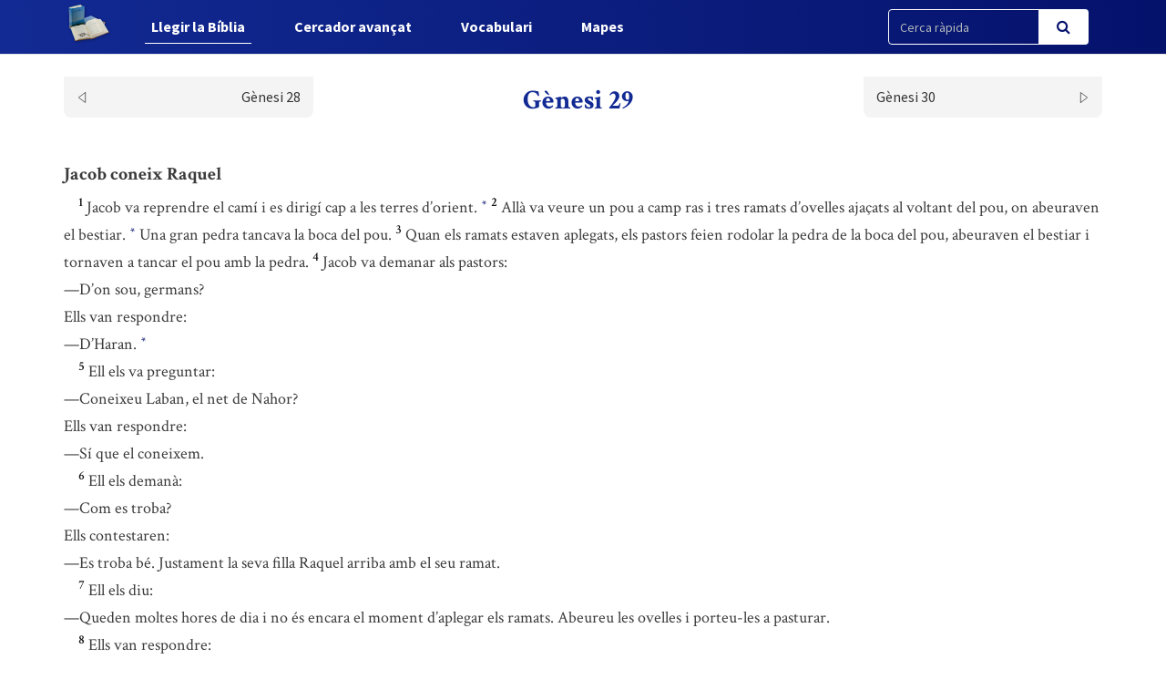

--- FILE ---
content_type: text/html; charset=UTF-8
request_url: https://www.labiblia.cat/biblia/capitol/30
body_size: 5472
content:
<!DOCTYPE html>
<html lang="ca">
<head>
    <link href="https://www.labiblia.cat/css/bootstrap.css" rel="stylesheet">
    <link href="https://www.labiblia.cat/css/app-frontend.css" rel="stylesheet">

<meta charset="utf-8">
<meta http-equiv="X-UA-Compatible" content="IE=edge">
<meta name="viewport" content="width=device-width, initial-scale=1">

<!-- CSRF Token -->
<meta name="csrf-token" content="mTFhkKEDQX0C7UNMwffbG60JVcLkLCPnn6j0lRYu">

<title>BCI - Bíblia catalana</title>
<link rel="shortcut icon" href="https://www.labiblia.cat/images/favicon.png" type="image/x-icon" />

    <link media="all" type="text/css" rel="stylesheet" href="https://www.labiblia.cat/css/components/frontend/biblia.css">    <link media="all" type="text/css" rel="stylesheet" href="https://www.labiblia.cat/css/components/frontend/chapter.css">
<script type="text/javascript">
    var APP_URL = 'https://www.labiblia.cat'
</script>

<!-- Global site tag (gtag.js) - Google Analytics -->
<script async src="https://www.googletagmanager.com/gtag/js?id=G-627972S824"></script>
<script>
  window.dataLayer = window.dataLayer || [];
  function gtag(){dataLayer.push(arguments);}
  gtag('js', new Date());

  gtag('config', 'G-627972S824');
</script>

</head>
<body>
    <div id="app">
        <nav class="navbar navbar-default navbar-static-top navbar-fixed-top">
            <div class="container">
                <div class="navbar-header">

                    <!-- Collapsed Hamburger -->
                    <button type="button" class="navbar-toggle collapsed" data-toggle="collapse" data-target="#app-navbar-collapse" aria-expanded="false">
                        <span class="sr-only">Toggle Navigation</span>
                        <span class="icon-bar"></span>
                        <span class="icon-bar"></span>
                        <span class="icon-bar"></span>
                    </button>

                    <!-- Branding Image -->
                    <a class="navbar-brand" href="https://www.labiblia.cat">
                        <img src="https://www.labiblia.cat/images/logo-negative.png" class="logo-image img-responsive" alt="BCI - Bíblia catalana">
                    </a>
                </div>

                <div class="collapse navbar-collapse" id="app-navbar-collapse">
                    <!-- Left Side Of Navbar -->
                    <ul class="nav navbar-nav">
                        <li class="nav-item font-weight-bold active">
                            <a href="https://www.labiblia.cat/biblia" class="nav-link">Llegir la B&iacute;blia</a>
                        </li>
                        <li class="nav-item ">
                            <a href="https://www.labiblia.cat/cercador" class="text_  nav-link">Cercador avan&ccedil;at</a>
                        </li>
                        <li class="nav-item font-weight-bold ">
                            <a href="https://www.labiblia.cat/vocabulari" class="nav-link">Vocabulari</a>
                        </li>
                        <li class="nav-item font-weight-bold ">
                            <a href="https://www.labiblia.cat/mapes" class="nav-link">Mapes</a>
                        </li>
                    </ul>

                    <!-- Right Side Of Navbar -->
                    <ul class="nav navbar-nav navbar-right">

                        <div class="cercador_navbar">
                            <form method="GET" action="https://www.labiblia.cat/cercador/cercaRapida" accept-charset="UTF-8">
                                <input name="fromFastSearch" type="hidden" value="true">
                            <div class="input-group">
                                <input class="form-control input-fast-search" placeholder="Cerca ràpida" name="reflink" type="text" value="">
                                <span class="input-group-btn">
                                <button class="btn btn-primary btn-search" type="submit"><i class="fa fa-search"></i></button>
                            </span>
                            </div>
                            </form>
                        </div>

                    </ul>
                </div>
            </div>
        </nav>

        <div class="container pt-xl-55 pt-custom-135 pt-md-138 pt-xs-70 pt-sm-70">
            <div class="errors-block">
                
                            </div>
        </div>

            <div class="container">

                    <div class="sticky-chapter-header">
                <div class="chapter-header mt-custom-negative-30 ">
    <div class="row paginator-white">
                    <div class="col-xs-4 col-md-3">
                <a href='https://www.labiblia.cat/biblia/capitol/29'>
                    <div class=" chapter-header-left">
                        
                        <span>Gènesi 28</span><img src="https://www.labiblia.cat/images/left.svg"/>
                    </div>
                </a>
            </div>
            <div class="col-xs-4 col-md-6">
                <h1 class="h1-sticky custom-h1-mt-10 text-center"><span>Gènesi 29</span></h1>
            </div>
                            <div class="col-xs-4 col-md-3">
                <a href='https://www.labiblia.cat/biblia/capitol/31'>
                    <div class=" chapter-header-right">
                        
                        <span>Gènesi 30</span><img src="https://www.labiblia.cat/images/right.svg"/>
                    </div>
                </a>
            </div>
        
            </div>
</div>                
            </div>
        
        <div class="chapter-versets">
                                                                                                <h3>Jacob coneix Raquel</h3>
                                                                <br/>&nbsp;&nbsp;&nbsp;&nbsp;<span id="verse-30-1" class="numeret"><sup>1</sup></span> <span class="contingut"> Jacob va reprendre el camí i es dirigí cap a les terres d’orient.  <button class="btn btn-link ref-comment" data="Aquest és el lloc on habiten els fills de <i> les altres dones</i> d’Abraham (vegeu [link]Gn 25,6[/link] nota <i> w</i>). " type="button"><sup>*</sup></button> </span>
                                                                <span id="verse-30-2" class="numeret"><sup>2</sup></span> <span class="contingut"> Allà va veure un pou a camp ras i tres ramats d’ovelles ajaçats al voltant del pou, on abeuraven el bestiar.  <button class="btn btn-link ref-comment" data="Compareu-ho amb les situacions semblants de [link]Gn 24,11[/link]; [link]Ex 2,16[/link]; [link]Jn 4,6[/link]. " type="button"><sup>*</sup></button>  Una gran pedra tancava la boca del pou.</span>
                                                                <span id="verse-30-3" class="numeret"><sup>3</sup></span> <span class="contingut"> Quan els ramats estaven aplegats, els pastors feien rodolar la pedra de la boca del pou, abeuraven el bestiar i tornaven a tancar el pou amb la pedra.</span>
                                                                <span id="verse-30-4" class="numeret"><sup>4</sup></span> <span class="contingut"> Jacob va demanar als pastors:  <br/>—D’on sou, germans?  <br/>Ells van respondre:  <br/>—D’Haran.  <button class="btn btn-link ref-comment" data="[link]Gn 11,31[/link]. " type="button"><sup>*</sup></button> </span>
                                                                <br/>&nbsp;&nbsp;&nbsp;&nbsp;<span id="verse-30-5" class="numeret"><sup>5</sup></span> <span class="contingut"> Ell els va preguntar:  <br/>—Coneixeu Laban, el net de Nahor?  <br/>Ells van respondre:  <br/>—Sí que el coneixem.</span>
                                                                <br/>&nbsp;&nbsp;&nbsp;&nbsp;<span id="verse-30-6" class="numeret"><sup>6</sup></span> <span class="contingut"> Ell els demanà:  <br/>—Com es troba?  <br/>Ells contestaren:  <br/>—Es troba bé. Justament la seva filla Raquel arriba amb el seu ramat.</span>
                                                                <br/>&nbsp;&nbsp;&nbsp;&nbsp;<span id="verse-30-7" class="numeret"><sup>7</sup></span> <span class="contingut"> Ell els diu:  <br/>—Queden moltes hores de dia i no és encara el moment d’aplegar els ramats. Abeureu les ovelles i porteu-les a pasturar.</span>
                                                                <br/>&nbsp;&nbsp;&nbsp;&nbsp;<span id="verse-30-8" class="numeret"><sup>8</sup></span> <span class="contingut"> Ells van respondre:  <br/>—No podem fer-ho fins que no arribin tots els ramats. Llavors farem rodolar la pedra de damunt la boca del pou i abeurarem les ovelles.</span>
                                                                <br/>&nbsp;&nbsp;&nbsp;&nbsp;<span id="verse-30-9" class="numeret"><sup>9</sup></span> <span class="contingut"> Encara parlava amb ells, que arriba Raquel amb les ovelles del seu pare, ja que era pastora.</span>
                                                                <span id="verse-30-10" class="numeret"><sup>10</sup></span> <span class="contingut"> Quan Jacob va veure Raquel, la filla del seu oncle Laban, amb el ramat d’aquest, anà a la boca del pou, feu rodolar la pedra que el tancava i va abeurar el ramat del seu oncle Laban.</span>
                                                                <span id="verse-30-11" class="numeret"><sup>11</sup></span> <span class="contingut"> Jacob va besar Raquel, tot plorant.</span>
                                                                <span id="verse-30-12" class="numeret"><sup>12</sup></span> <span class="contingut"> Després li va fer saber que era nebot  <button class="btn btn-link ref-comment" data="Lit.: <i> germà</i>. " type="button"><sup>*</sup></button>  del pare d’ella i fill de Rebeca. Raquel corregué a anunciar-ho al seu pare.</span>
                                                                <span id="verse-30-13" class="numeret"><sup>13</sup></span> <span class="contingut"> Quan Laban va sentir parlar de Jacob, el fill de la seva germana, sortí corrents a trobar-lo, l’abraçà, el besà i el va fer entrar a casa seva. Allà Jacob va explicar-ho tot a Laban.</span>
                                                                <span id="verse-30-14" class="numeret"><sup>14</sup></span> <span class="contingut"> Laban li digué:  <br/>—Realment ets os dels meus ossos i carn de la meva carn.  <button class="btn btn-link ref-comment" data="[link]Gn 2,23[/link] nota <i> h</i>. " type="button"><sup>*</sup></button>   <br/>Jacob va passar tot un mes a casa de Laban.</span>
                                                                <br/>                    <h3>Casament de Jacob amb Lia i Raquel</h3>
                                                                <br/>&nbsp;&nbsp;&nbsp;&nbsp;<span id="verse-30-15" class="numeret"><sup>15</sup></span> <span class="contingut"> Un dia, Laban va dir a Jacob:  <br/>—Tu ets el meu parent, però no per això has de treballar de franc al meu servei. Digues-me quina ha de ser la teva paga.</span>
                                                                <br/>&nbsp;&nbsp;&nbsp;&nbsp;<span id="verse-30-16" class="numeret"><sup>16</sup></span> <span class="contingut"> Laban tenia dues filles. La gran es deia Lia, i la petita, Raquel.</span>
                                                                <span id="verse-30-17" class="numeret"><sup>17</sup></span> <span class="contingut"> Lia tenia uns ulls apagats. Raquel era bonica i de bon veure.</span>
                                                                <span id="verse-30-18" class="numeret"><sup>18</sup></span> <span class="contingut"> Com que Jacob s’havia enamorat de Raquel, va respondre a Laban:  <br/>—Treballaré set anys al teu servei per casar-me amb Raquel, la teva filla petita.  <button class="btn btn-link ref-comment" data="[link]Os 12,13[/link]. " type="button"><sup>*</sup></button> </span>
                                                                <br/>&nbsp;&nbsp;&nbsp;&nbsp;<span id="verse-30-19" class="numeret"><sup>19</sup></span> <span class="contingut"> Laban s’hi va avenir:  <br/>—Prefereixo donar-te-la a tu que no pas a un qualsevol. Queda’t amb mi.</span>
                                                                <br/>&nbsp;&nbsp;&nbsp;&nbsp;<span id="verse-30-20" class="numeret"><sup>20</sup></span> <span class="contingut"> Jacob, doncs, per aconseguir Raquel, va treballar durant set anys, que li semblaren uns quants dies, de tant que l’estimava.</span>
                                                                <span id="verse-30-21" class="numeret"><sup>21</sup></span> <span class="contingut"> Aleshores Jacob va dir a Laban:  <br/>—Dona’m la meva dona. Ja han passat set anys i tinc ganes de casar-m’hi.</span>
                                                                <br/>&nbsp;&nbsp;&nbsp;&nbsp;<span id="verse-30-22" class="numeret"><sup>22</sup></span> <span class="contingut"> Laban va convidar tota la gent de la contrada al banquet de noces.</span>
                                                                <span id="verse-30-23" class="numeret"><sup>23</sup></span> <span class="contingut"> Però, al vespre, Laban va prendre la seva filla Lia i la va portar a Jacob, que va dormir amb ella.</span>
                                                                <span id="verse-30-24" class="numeret"><sup>24</sup></span> <span class="contingut"> Laban havia donat la seva esclava Zilpà a la seva filla perquè fos la seva serventa.</span>
                                                                <span id="verse-30-25" class="numeret"><sup>25</sup></span> <span class="contingut"> L’endemà al matí, Jacob s’adonà amb sorpresa que havia dormit amb Lia, i va protestar a Laban:  <br/>—Per què m’ho has fet, això? ¿No és per Raquel que he treballat al teu servei? Per què m’has enganyat?</span>
                                                                <br/>&nbsp;&nbsp;&nbsp;&nbsp;<span id="verse-30-26" class="numeret"><sup>26</sup></span> <span class="contingut"> Laban va replicar:  <br/>—Aquí no tenim per costum de casar primer la filla petita i després la gran.</span>
                                                                <span id="verse-30-27" class="numeret"><sup>27</sup></span> <span class="contingut"> Acaba la setmana de noces i també la filla petita et serà donada pel treball que faràs durant set anys més al meu servei.</span>
                                                                <br/>&nbsp;&nbsp;&nbsp;&nbsp;<span id="verse-30-28" class="numeret"><sup>28</sup></span> <span class="contingut"> Jacob s’hi avingué: després de la setmana de noces amb Lia, Laban li va donar per muller la seva filla Raquel.</span>
                                                                <span id="verse-30-29" class="numeret"><sup>29</sup></span> <span class="contingut"> Laban havia donat la seva esclava Bilhà a la seva filla Raquel perquè fos la seva serventa.</span>
                                                                <span id="verse-30-30" class="numeret"><sup>30</sup></span> <span class="contingut"> Jacob es va casar també amb Raquel i se l’estimà més que Lia. I durant set anys més va continuar treballant al servei de Laban.</span>
                                                                <br/>                    <h3>Fills de Jacob  <button class="btn btn-link ref-comment" data="[link]Gn 35,22-26[/link]; [link]Gn 49,1-28[/link]. Sobre el naixement de Benjamí, vegeu [link]Gn 35,16-18[/link]. " type="button"><sup>*</sup></button> </h3>
                                                                <br/>&nbsp;&nbsp;&nbsp;&nbsp;<span id="verse-30-31" class="numeret"><sup>31</sup></span> <span class="contingut"> Quan el Senyor veié que Lia no era estimada, la va fer fecunda, mentre que Raquel era estèril.</span>
                                                                <span id="verse-30-32" class="numeret"><sup>32</sup></span> <span class="contingut"> Lia va quedar embarassada i va donar a llum un fill, que anomenà Rubèn. Ella explicava:  <br/>—El Senyor ha vist la meva humiliació.  <button class="btn btn-link ref-comment" data="El nom de <i> Rubèn</i>, que es podria entendre ‘veieu un fill’, evoca el verb traduït aquí per <i> (el Senyor) ha vist</i> (<i>raà</i>). " type="button"><sup>*</sup></button>  Ara el meu marit m’estimarà.</span>
                                                                <br/>&nbsp;&nbsp;&nbsp;&nbsp;<span id="verse-30-33" class="numeret"><sup>33</sup></span> <span class="contingut"> Va quedar encara embarassada i va donar a llum un segon fill. Deia:  <br/>—El Senyor ha sentit que jo no era estimada i m’ha donat un altre fill.  <br/>El va anomenar Simeó.  <button class="btn btn-link ref-comment" data="Joc de paraules entre <i> Simeó</i> i <i> (el Senyor) ha sentit</i> (<i>xamà</i>). " type="button"><sup>*</sup></button> </span>
                                                                <span id="verse-30-34" class="numeret"><sup>34</sup></span> <span class="contingut"> Tornà a quedar embarassada i va donar a llum un tercer fill. Deia:  <br/>—Aquest cop el meu marit s’afeccionarà a mi, ja que li he donat tres fills.  <br/>Jacob el va anomenar Leví.  <button class="btn btn-link ref-comment" data="Joc de paraules entre <i> Leví</i> i <i> s’afeccionarà</i> (<i>il·lavè</i>). Segons el text hebreu, el qui dona el nom és Jacob. Segons les versions antigues, és Lia. " type="button"><sup>*</sup></button> </span>
                                                                <br/>&nbsp;&nbsp;&nbsp;&nbsp;<span id="verse-30-35" class="numeret"><sup>35</sup></span> <span class="contingut"> Va tornar a quedar embarassada i donà a llum un quart fill. Deia:  <br/>—Ara lloaré el Senyor.  <br/>El va anomenar Judà.  <button class="btn btn-link ref-comment" data="Joc de paraules entre <i> Judà</i> i <i> lloaré</i> (<i>odè</i>). " type="button"><sup>*</sup></button>  I Lia va parar de tenir fills.</span>
                                    </div>
        <div class="chapter-header mt-custom-negative-30  bottom ">
    <div class="row paginator-white">
                    <div class="col-xs-4 col-md-3">
                <a href='https://www.labiblia.cat/biblia/capitol/29'>
                    <div class=" chapter-header-left">
                        
                        <span>Gènesi 28</span><img src="https://www.labiblia.cat/images/left.svg"/>
                    </div>
                </a>
            </div>
            <div class="col-xs-4 col-md-6">
                <h1 class="h1-sticky custom-h1-mt-10 text-center"><span>Gènesi 29</span></h1>
            </div>
                            <div class="col-xs-4 col-md-3">
                <a href='https://www.labiblia.cat/biblia/capitol/31'>
                    <div class=" chapter-header-right">
                        
                        <span>Gènesi 30</span><img src="https://www.labiblia.cat/images/right.svg"/>
                    </div>
                </a>
            </div>
        
            </div>
</div>    </div>

    <!-- Modal -->
    <div class="modal fade" id="customModal" tabindex="-1" role="dialog" aria-labelledby="exampleModalCenterTitle" aria-hidden="true">
        <div class="modal-dialog modal-lg modal-dialog-centered" role="document">
            <div class="modal-content">
                <div class="modal-header comentari-header">
                    <span id="modal_title"></span>
                    <button type="button" class="close" data-dismiss="modal" aria-label="Close">
                        <span aria-hidden="true">&times;</span>
                    </button>
                </div>
                <div id="modal-content" class="modal-body">
                </div>
            </div>
        </div>
    </div>


        <footer class="footer">
    <div class="container text-center">
        <div class="footer-title">
            <a style="display: inline-block;" class="nav-link" href="http://www.abcat.cat" target="_blank">
                <p style="display: inline-block;color:white;">BCI - Bíblia catalana. Traducció interconfessional</p>
                <img class="img-responsive inline-block" style="width:100px;vertical-align: middle;margin-top: unset;" src="https://www.labiblia.cat/images/abc.svg">
            </a>
        </div>
        <div class="footer-subtitle">BCI - També disponible en APP</div>
        <div class="line-separator"></div>
        <div class="logos"><a href="https://play.google.com/store/apps/details?id=cat.arqtgn.bci" target="_blank"><img src="https://www.labiblia.cat/images/googleplay.svg"></a> <a href="https://itunes.apple.com/es/app/la-b%C3%ADblia-en-catal%C3%A0-bci/id1045550407" target="_blank"><img src="https://www.labiblia.cat/images/applestore.svg"></a></div>
    </div>
</footer>    </div>

    <!-- Scripts -->
    <script src="https://www.labiblia.cat/js/app.js"></script>

        <script>
        $('body').on('click', '.ref-comment', function (){
            var commentContent = $(this).attr('data');
            var closestNumeretId = $(this).closest('.contingut').prev().attr('id');
            if (closestNumeretId) {
                var closestNumeretIdArray = closestNumeretId.split("-")
                var verseNumber = closestNumeretIdArray[closestNumeretIdArray.length - 1];
            }

            if (true) {
                if (verseNumber) {
                    $('#modal_title').html("Nota: Gènesi 29," + verseNumber);
                } else {
                    $('#modal_title').html("Nota: Gènesi 29");
                }
            } else {
                $('#modal_title').html("Nota");
            }

            $.ajax({
                url:"https://www.labiblia.cat/comments/show",
                method:"POST",
                data:{
                    comment: commentContent,
                },
                success:function(result){
                    $('#modal-content').html(result);
                    $('#customModal').modal('show');
                }
            });
        });
        $('body').on('click', '.ref-link', function (){
            var refLink = $(this).html();

            $('#modal_title').html("Referència ("+refLink+")");

            $.ajax({
                url:"https://www.labiblia.cat/cercador/refModal",
                method:"POST",
                data:{
                    reflink: refLink,
                },
                success:function(result){
                    $('#modal-content').html(result);
                    $('#customModal').modal('show');
                }
            });
        });
        $('body').on('click', '.ref-key', function (){
            var keyWord = $(this).html();

            $('#modal_title').html(keyWord);

            $.ajax({
                url:"https://www.labiblia.cat/vocabulari/showDefinition",
                method:"POST",
                data:{
                    keyWord: keyWord,
                },
                success:function(result){
                    $('#modal-content').html(result);
                    $('#customModal').modal('show');
                }
            });
        });
    </script>
    </body>
</html>

--- FILE ---
content_type: image/svg+xml
request_url: https://www.labiblia.cat/images/abc.svg
body_size: 26275
content:
<svg id="Abc_Imagen" data-name="Abc Imagen" xmlns="http://www.w3.org/2000/svg" viewBox="0 0 414.48 216"><defs><style>.cls-1{fill:#fff;}</style></defs><title>abc</title><path class="cls-1" d="M414.72,111.84a5.76,5.76,0,0,1-1.94,2.81c-1.76,1.68-3.48,3.42-5.3,5-3,2.62-5.94,5.21-9,7.74a241.05,241.05,0,0,1-26.91,19.19,161.49,161.49,0,0,1-20.69,10.82,72.49,72.49,0,0,1-12.65,4,52.9,52.9,0,0,1-10.56,1.26c-1.31,0-2.63.18-3.94.14a64.25,64.25,0,0,1-18.25-2.94,32.26,32.26,0,0,1-7.3-3.56,38.53,38.53,0,0,0-3.73-2.17,3.09,3.09,0,0,0-4.1,1.1,10.29,10.29,0,0,0-.81,1.18,26.34,26.34,0,0,1-7.27,8,38.68,38.68,0,0,1-10.54,5.59,97.09,97.09,0,0,1-18.95,4.55,99.31,99.31,0,0,1-11.55,1c-3.91.11-7.81.33-11.72.37-3.07,0-6.15,0-9.22-.24q-6.91-.42-13.82-1.09c-6.31-.61-12.58-1.55-18.83-2.61-7.92-1.34-15.76-3-23.56-4.86a158,158,0,0,1-16.79-4.88c-4.17-1.49-8.26-3.22-12.33-5A165.23,165.23,0,0,1,109,143c-2.76-1.83-5.41-3.82-8.11-5.75a9.48,9.48,0,0,1-.87-.81.8.8,0,0,1-.13-1.09,1.61,1.61,0,0,1,1.06-.6,4.73,4.73,0,0,1,1.7.49c2.21,1,4.37,2.17,6.62,3.11a42.36,42.36,0,0,0,12.89,3.44,23.53,23.53,0,0,0,8.32-.67,12.58,12.58,0,0,0,7.31-4.9c.62-.92,1.25-1.84,1.81-2.8a2,2,0,0,0-1.67-3.18,15,15,0,0,0-3.21.22c-3,.5-5.88,1.1-8.82,1.62-.71.12-1.44.08-2.15.14a51,51,0,0,1-16.45-1.85,102.2,102.2,0,0,1-17-6.16c-2.22-1-4.42-2-6.61-3.12a3.8,3.8,0,0,0-4.19.22c-1.9,1.39-3.8,2.79-5.58,4.33-4.64,4-9.23,8.12-13.81,12.22-1.48,1.33-2.88,2.76-4.3,4.16-2.15,2.14-4.31,4.27-6.44,6.44-5.82,5.93-11.31,12.15-16.61,18.56-4.59,5.55-8.9,11.3-13,17.18-3.47,4.93-6.55,10.13-9.8,15.21-.26.4-.51.81-.8,1.19a2,2,0,0,1-2.84.62c-2-1.19-3.9-2.47-5.85-3.71a.8.8,0,0,0-.23,0V197c1-2.38,2.06-4.76,3.07-7.14,3.12-7.36,6.07-14.78,8.53-22.39A192.82,192.82,0,0,0,18.71,141c.86-5,1.56-10,2.18-15,.34-2.77.39-5.57.53-8.36.09-2,.15-3.91.16-5.86a157.1,157.1,0,0,0-.7-17.22c-.46-4.2-1.13-8.37-1.76-12.55a150.68,150.68,0,0,0-4.27-18.79c-1.55-5.42-3.54-10.69-5.52-16A158.58,158.58,0,0,0,2.55,31.74a23.43,23.43,0,0,1-1.1-2.52,1.86,1.86,0,0,1,1-2.52c1.75-.88,3.51-1.73,5.31-2.51a2.14,2.14,0,0,1,2.92.85c1.49,2.22,2.91,4.49,4.34,6.75,4,6.35,8.2,12.6,12.68,18.63,3.26,4.4,6.55,8.77,9.93,13.07,2.54,3.24,5.19,6.39,7.89,9.49,2.33,2.68,4.78,5.26,7.2,7.86,1.57,1.7,3.15,3.4,4.8,5q4,4,8.16,7.94Q68.94,97,72.32,100c2.21,2,4.46,3.87,6.74,5.76a3.27,3.27,0,0,0,3.81.39A14.13,14.13,0,0,0,84.81,105c8.22-6.23,16.8-12,25.45-17.57,9.33-6.05,19-11.52,28.8-16.74q11.58-6.16,23.67-11.32c6.55-2.77,13.16-5.38,19.92-7.61,6.18-2,12.46-3.74,18.81-5.18a90.66,90.66,0,0,1,12-1.94c3.65-.33,7.3-.62,11-.75,5.84-.2,11.67-.27,17.5-.1a114.84,114.84,0,0,1,13,1.26,39.06,39.06,0,0,1,13.49,4.73c2.88,1.6,5.25,3.89,7.73,6a24.9,24.9,0,0,1,4.47,5.29,21.82,21.82,0,0,1,2.72,7.25,22.86,22.86,0,0,1,.52,6.66,34.1,34.1,0,0,1-3.09,12,41.5,41.5,0,0,1-7.84,11.11,73.73,73.73,0,0,1-5.94,5.38,6,6,0,0,0-1,1,1.36,1.36,0,0,0,.63,2.29c.67.25,1.38.38,2.08.57,1.61.44,3.23.85,4.83,1.34,1.18.37,2.33.84,3.49,1.25a3,3,0,0,0,3.72-2.29c.36-1.3.66-2.63,1-4a58.27,58.27,0,0,1,3.65-10,62.38,62.38,0,0,1,10.26-15.41c2.16-2.4,4.53-4.61,6.82-6.89,1.08-1.07,2.19-2.11,3.29-3.16a4.83,4.83,0,0,0,1-5.72,12.18,12.18,0,0,0-3.49-4.19,30.86,30.86,0,0,0-6.73-3.87,63.55,63.55,0,0,0-9.41-3.19,8.15,8.15,0,0,1-2.09-.86c-1-.61-1-1.64.06-2.26a3.25,3.25,0,0,1,2.55-.26q2.86.66,5.71,1.36c5.42,1.35,10.85,2.68,16.26,4.07,8.12,2.09,16.2,4.33,24.18,6.93a174.8,174.8,0,0,1,18,6.88,136.72,136.72,0,0,1,17.14,9.35c1.07.69,2.1,1.46,3.11,2.23.8.6.93,1.11.41,2a7.42,7.42,0,0,1-1.38,1.63q-7.76,7-15.54,13.89l-16.36,14.57c-.81.72-1.6,1.45-2.42,2.15a1.72,1.72,0,0,1-1.77.5,3.7,3.7,0,0,1,.79-2.68c.88-1.09,1.8-2.15,2.58-3.31a37.54,37.54,0,0,0,5.59-13.78,51.23,51.23,0,0,0,.88-6,23.86,23.86,0,0,0-.19-4.3,16.94,16.94,0,0,0-1.9-6.87A11.14,11.14,0,0,0,335,70.58a20.17,20.17,0,0,0-12.49,1.63,36,36,0,0,0-10,6.8A61.57,61.57,0,0,0,308,84.25a31.42,31.42,0,0,0-4.08,6.48,44.87,44.87,0,0,0-3.07,7.66,33.7,33.7,0,0,0-1.26,7.78,25.6,25.6,0,0,0,.44,5.23,30.17,30.17,0,0,0,5.17,12.26,33.36,33.36,0,0,0,5.3,6.32c1.35,1.18,2.61,2.48,4,3.56a42.43,42.43,0,0,0,11.33,5.89,53.75,53.75,0,0,0,13.77,3c2,.16,4,.33,6,.38a41.31,41.31,0,0,0,9.26-1,89.48,89.48,0,0,0,20.58-7.38c4.29-2,8.5-4.28,12.63-6.61a122.4,122.4,0,0,0,18.28-12.52c1.65-1.38,3.24-2.83,4.87-4.25a2.36,2.36,0,0,1,3.5-.12Zm-199,26.5v24.11a2.64,2.64,0,0,0,2.62,2.93c3.11.2,6.21.35,9.32.42,2,0,4-.08,6-.14,1.32,0,2.65,0,3.95-.15,2.29-.28,4.57-.68,6.85-1.06a36.43,36.43,0,0,0,12.71-4.4,21.62,21.62,0,0,0,7.84-7.21,26.86,26.86,0,0,0,3.43-7.6,38.05,38.05,0,0,0,1.14-10.08,14.54,14.54,0,0,0-1.29-5.91A26.12,26.12,0,0,0,258.53,118a40.27,40.27,0,0,0-10.25-4.85,61.76,61.76,0,0,0-17.36-2.45c-2.55,0-5.1.08-7.66.16-1.51,0-3,.13-4.53.25-2.23.18-3,1.07-3,3.28v24Zm-25.06-27.76q0-19.8,0-39.58A11,11,0,0,0,188,63.26a7.41,7.41,0,0,0-6.56-2.53,14.69,14.69,0,0,0-7.58,3.32,21.81,21.81,0,0,0-5.51,6.71,23.51,23.51,0,0,0-3,11.34q0,30.29,0,60.57a9.69,9.69,0,0,0,0,1.32,28.29,28.29,0,0,0,3.88,11.22,14.62,14.62,0,0,0,6.19,5.47,4.78,4.78,0,0,0,1.26.34c.94.16,1.89.3,2.84.43a9.3,9.3,0,0,0,6.71-1.62,9.84,9.84,0,0,0,3.88-6,19,19,0,0,0,.46-4.63Q190.64,129.9,190.63,110.58Zm24.91-34.44c0,6.36,0,12.72,0,19.08a6,6,0,0,0,1.26,3.53,3.29,3.29,0,0,0,2.32,1.35,12.11,12.11,0,0,0,1.9.19c2.75,0,5.47.32,8.24.15a93.69,93.69,0,0,0,9.77-.8,43,43,0,0,0,13-4,22.43,22.43,0,0,0,7.34-6c3.81-4.84,4.84-10.42,3.91-16.4-.73-4.7-3.2-8.55-6.34-12a28.81,28.81,0,0,0-9.16-6.44,39.16,39.16,0,0,0-15.39-3.61c-2.9-.11-5.82.06-8.73.18a30.68,30.68,0,0,0-4.39.46c-2.15.4-3.28,1.28-3.54,3.72a21.27,21.27,0,0,0-.16,2.26Q215.53,67,215.54,76.14Zm-183.45,38h.18c-.11,2.71-.17,5.42-.35,8.13-.21,3.22-.42,6.45-.8,9.65-.52,4.23-1.13,8.46-1.85,12.66-.5,2.94-1.24,5.85-1.93,8.76a4.45,4.45,0,0,0,.09,2.35,1,1,0,0,0,1.5.64,5,5,0,0,0,1.46-1c3.55-3.9,7-7.84,10.59-11.74,2.63-2.89,5.26-5.79,8-8.58,2.95-3,6-5.81,9.06-8.74a103.81,103.81,0,0,1,8.83-7.53c1.36-1.06,2.68-2.15,4-3.24a5.39,5.39,0,0,0,.58-.59,1.29,1.29,0,0,0,.24-1.64,4.43,4.43,0,0,0-.66-1q-6.73-7-13.49-14c-2.67-2.76-5.35-5.5-8-8.26q-2.5-2.58-5-5.21C42,82,39.37,79.19,36.75,76.39c-1.5-1.61-3-3.19-4.54-4.78-.79-.84-1.57-1.71-2.4-2.51a1,1,0,0,0-1.75.44A2.48,2.48,0,0,0,28,70.69c.63,4.18,1.36,8.35,1.91,12.54.53,4,.93,8.08,1.3,12.13s.65,7.94.86,11.92C32.19,109.55,32.09,111.83,32.09,114.11Zm108.58-15.7q-.1-5-.2-10.06c0-1.56,0-3.12-.1-4.68a6.22,6.22,0,0,0-.37-1.74,1.5,1.5,0,0,0-2.05-.88,9.61,9.61,0,0,0-1.46.83c-2.94,1.92-5.89,3.83-8.81,5.8-6.15,4.15-12.33,8.29-18.42,12.54-5.54,3.86-11,7.85-16.46,11.8-1.48,1.06-1.32,2.63.3,3.46a56.26,56.26,0,0,0,11.64,4.35A54.39,54.39,0,0,0,116,121.91a74.8,74.8,0,0,0,12-.21,36.16,36.16,0,0,0,10.82-3.33,3.27,3.27,0,0,0,2.07-3.32c-.06-2.07,0-4.15,0-6.22,0-3.28-.1-6.55-.16-9.83C140.7,98.8,140.68,98.6,140.67,98.41Z"/><path class="cls-1" d="M241,216.24a1.31,1.31,0,0,1,.38-1.67,3.09,3.09,0,0,0,.69-1.32c.41-1.21.76-2.44,1.14-3.66.72-2.35,1.32-4.75,2.19-7.05s2.07-4.67,3.12-7c.27-.58.52-1.18.84-1.72.47-.79,1-.79,1.61-.11a28.79,28.79,0,0,1,4.86,8.06c.35.8.79,1.56,1.2,2.33a37.73,37.73,0,0,1,2.93,7.44,3.26,3.26,0,0,0,1.77,2.23c.81.4.83.76.09,1.22a2.8,2.8,0,0,1-1.2.43c-1.11.06-2.24,0-3.36,0a2,2,0,0,1-.59-.07c-.67-.19-.79-.64-.3-1.13a3.43,3.43,0,0,1,.47-.36,1.13,1.13,0,0,0,.46-1.55c-.63-1.46-1.25-2.93-1.9-4.45l-9.35.37c-.45,1.39-.87,2.61-1.23,3.85a1.87,1.87,0,0,0,.94,2.32,4.71,4.71,0,0,1,.63.54,1.27,1.27,0,0,1,.18.37,1.1,1.1,0,0,1-1.08.73,5.65,5.65,0,0,0-.89.19Zm13.68-10c-1.65-3.13-3.14-6-4.77-9.08-1.19,3.28-2.27,6.29-3.4,9.43Z"/><path class="cls-1" d="M273.6.24c.54,1,.54,1-.29,1.62-1.23,1-2.44,1.91-3.69,2.82-.75.53-.87.46-1.52-.4l2.86-4Z"/><path class="cls-1" d="M366.71,100.12c.33-8.1,6.07-14.92,15-14.85,8.43.06,14.67,6,14.81,14.74.14,8.4-6.12,14.88-14.82,15C373.62,115.16,367,108.83,366.71,100.12Zm14.76,6.9c4.16.36,7.49-3.92,7.41-7.32a7.36,7.36,0,0,0-7.38-7.37,7.35,7.35,0,0,0,0,14.69Z"/><path class="cls-1" d="M296,13.42a6.62,6.62,0,0,1-1.15-1.09,1.1,1.1,0,0,1,.08-1,1,1,0,0,1,.84-.2c3.53.83,7.05,1.73,10.6,2.5a8.54,8.54,0,0,1,3.34,1.77,3.33,3.33,0,0,1,.71,1.08c.09.17.06.42.17.57.82,1.1.36,2.21,0,3.3a3.54,3.54,0,0,1-2,2,19.26,19.26,0,0,1-2.1.86c-.33.12-.67.21-1.18.37.39.27.64.44.9.6a7.36,7.36,0,0,1,3.08,3.24,5.33,5.33,0,0,1-2.61,7.25,7,7,0,0,1-3.7.64,95.41,95.41,0,0,1-9.5-1.85c-.67-.13-1.34-.26-2-.44-.48-.14-.94-.36-1.45-.56.08-.31.12-.49.18-.68a5,5,0,0,1,.18-.51l1.77-.4q2-8.74,4-17.47Zm.93,10.8c-.1.36-.18.58-.23.82q-.59,2.68-1.15,5.37c-.19.89-.1,1.1.68,1.55a7.94,7.94,0,0,0,3.9,1c.63,0,1.27,0,1.91,0a7.23,7.23,0,0,0,1.75-.11,3.66,3.66,0,0,0,2-5.87,9.56,9.56,0,0,0-3-2.65,2.37,2.37,0,0,0-1.12-.32C300.12,24.06,298.58,24.15,297,24.22Zm.5-1.92a35,35,0,0,0,5.7-.26,7.21,7.21,0,0,0,3.06-1.14c1.5-1.09,2-3.7-.09-4.85a6.5,6.5,0,0,0-1.18-.59c-1.45-.4-2.92-.77-4.39-1.09-.92-.21-1.11-.11-1.41.79s-.51,1.84-.73,2.77C298.1,19.32,297.81,20.71,297.46,22.3Z"/><path class="cls-1" d="M317.63,39c.13-1.54,1.2-1.25,2.06-1.41a13.67,13.67,0,0,0,.68-1.63c1.37-4.84,2.71-9.68,4.06-14.53.1-.38.17-.77.26-1.19a2.26,2.26,0,0,1-1.49-1.73,1.5,1.5,0,0,1,1.84-.38c2.66.83,5.34,1.64,8,2.45.69.21,1.38.42,2.07.61a5.62,5.62,0,0,1,4.1,4.55,3.14,3.14,0,0,1-1.2,3.08,8,8,0,0,1-3.34,1.82,10.08,10.08,0,0,0-1.09.37c.58.49,1,.9,1.48,1.26a6.39,6.39,0,0,1,2.43,4.25,4.37,4.37,0,0,1-.41,2.67,5.67,5.67,0,0,1-3.78,3.22,10.37,10.37,0,0,1-5.3-.31c-3-.92-6.07-1.72-9.1-2.58C318.47,39.4,318.05,39.18,317.63,39Zm7.17-7.63c-.61,2.17-1.18,4.2-1.76,6.23a1,1,0,0,0,.42,1.14,4.43,4.43,0,0,0,1,.62,14.88,14.88,0,0,0,6.84.67A3.45,3.45,0,0,0,333.87,35a11,11,0,0,0-3.07-3.3,1.4,1.4,0,0,0-.76-.27C328.33,31.37,326.62,31.38,324.8,31.38Zm.69-2.21a29.21,29.21,0,0,0,2.92.32c.94,0,1.89-.18,2.84-.2A5.89,5.89,0,0,0,334.64,28a2.81,2.81,0,0,0-.2-4.77,6.41,6.41,0,0,0-1.4-.66c-1.16-.4-2.35-.75-3.52-1.11s-1.76-.09-2.13,1.15c-.45,1.53-.92,3.05-1.37,4.58C325.84,27.81,325.68,28.45,325.49,29.17Z"/><path class="cls-1" d="M161.6,41.29a9.23,9.23,0,0,1-4.48-.87,5.26,5.26,0,0,1-1.75-1.22,20.45,20.45,0,0,1-2.71-3.33,13.25,13.25,0,0,1-1.6-4.45,10.24,10.24,0,0,1,.88-6.74c1.73-3.41,4.31-5.66,8.25-6.15a9.42,9.42,0,0,1,4,.3,13.83,13.83,0,0,1,2.61.77,12.48,12.48,0,0,1,5.49,6.69A12.2,12.2,0,0,1,173,31.1,10.38,10.38,0,0,1,170.86,37,10,10,0,0,1,161.6,41.29Zm8.55-9.36a10,10,0,0,0,0-1.55,7.52,7.52,0,0,0-.47-1.6c-.28-.75-.63-1.47-.92-2.21a10.3,10.3,0,0,0-3.63-4.8,6.81,6.81,0,0,0-10.53,3.54,11,11,0,0,0,0,6.09c1,3.37,2.73,6.11,6.11,7.51a6,6,0,0,0,4.78.16C168.5,37.72,169.93,35.2,170.15,31.93Z"/><path class="cls-1" d="M280.13,16.8A13.56,13.56,0,0,1,278.86,23a10.56,10.56,0,0,1-5.28,5c-1.22.47-2.52.76-3.78,1.12a1.29,1.29,0,0,1-.48,0,14.48,14.48,0,0,1-5.92-1.7c-.65-.38-1.25-.85-1.89-1.26a7.06,7.06,0,0,1-2.94-4.75c-.22-1-.33-2-.53-3.06a8.32,8.32,0,0,1,.38-3.29,11.27,11.27,0,0,1,4.4-6.91,8.41,8.41,0,0,1,4.3-2c.51,0,1-.24,1.53-.28a9.13,9.13,0,0,1,5.46,1.35A24.4,24.4,0,0,1,276.6,9a7.52,7.52,0,0,1,2.84,4.58C279.71,14.82,280,16.06,280.13,16.8ZM261.61,18a7.85,7.85,0,0,1,0,.84c-.32,2.79.94,5,2.77,6.86a5.71,5.71,0,0,0,5.84,1.6,8.14,8.14,0,0,0,6.08-6.69,17.71,17.71,0,0,0,.31-1.89,20.52,20.52,0,0,0,0-4.29,8.24,8.24,0,0,0-3.53-5.2c-2.63-2-5.48-1.67-7.85.45A9.61,9.61,0,0,0,261.61,18Z"/><path class="cls-1" d="M383.76,68.17a4.55,4.55,0,0,1-1-.3c-1.12-.7-2.22-1.42-3.31-2.16a1,1,0,0,1-.28-1.48c.07,0,.15-.13.21-.12,1.26.17,2-.72,2.92-1.34,2.87-2,5.7-4,8.64-5.77,2.33-1.45,4.79-2.69,7.23-4a12,12,0,0,1,2.05-.68,8.6,8.6,0,0,1,.19,4.23c-.43,2.11-.58,4.27-1.06,6.36a78,78,0,0,1-2.86,10.85,4,4,0,0,0-.08,1.51c0,.27.2.53.21.8s0,.69-.19.84a1,1,0,0,1-.83-.07A18.35,18.35,0,0,1,394,75.78L392,74.39c-.39-.28-.86-.56-.59-1.14s.67-.44,1.14-.36a7,7,0,0,0,1.13,0c.44-1.45.91-2.88,1.31-4.32a1.57,1.57,0,0,0-.72-1.94c-2.28-1.54-4.49-3.17-6.84-4.85-.74.61-1.47,1.19-2.19,1.81-.5.43-1,.89-1.46,1.34a1.3,1.3,0,0,0-.31,1.62A7.68,7.68,0,0,1,383.76,68.17Zm12-2.65,1.82-10c-1.65,1-3.06,1.8-4.41,2.69A49.1,49.1,0,0,0,388.91,61Z"/><path class="cls-1" d="M113.65,59.1l-7.86,5c.21.89.41,1.73.59,2.57.09.37.14.74.21,1.12a3.21,3.21,0,0,0,1.35,1.89.75.75,0,0,0,.65,0,.71.71,0,0,1,1,.34,1.1,1.1,0,0,1-.19,1c-1.15.77-2.37,1.46-3.59,2.12a.88.88,0,0,1-.84-.09,1.1,1.1,0,0,1-.18-1c.57-.84.2-1.58,0-2.39-.55-2.13-1.1-4.25-1.53-6.4-.6-3-1.19-6-1.59-9a39.89,39.89,0,0,1,0-5.13,1.5,1.5,0,0,1,1.52.06,34.4,34.4,0,0,1,7.67,4.13c2.22,1.62,4.48,3.19,6.69,4.82,1,.74,1.91,1.57,2.83,2.39a1.92,1.92,0,0,0,1.41.49,8.6,8.6,0,0,1,1.57.28,5,5,0,0,1-.68,1c-1.09.81-2.21,1.58-3.33,2.34a2.59,2.59,0,0,1-.86.4c-.58.11-1.13-.47-.81-.93,1.12-1.59-.12-2.2-1.09-2.93S114.67,59.85,113.65,59.1Zm-8.41,3.37c2.47-1.49,4.73-3,7.15-4.58l-9-5.43Z"/><path class="cls-1" d="M211,28.42a7.57,7.57,0,0,1-1.43.38c-1,.05-2,0-3,0a2,2,0,0,1-.91-.23c-.5-.26-.63-.72-.19-1.05,1.32-1,1.55-2.51,2-3.94.59-1.77,1.39-3.48,2-5.26a52.73,52.73,0,0,1,3.87-8.48c.57-1.09,1.22-2.14,1.85-3.21.12-.2.28-.38.53-.71a8.21,8.21,0,0,1,1,.94,44,44,0,0,1,4.8,9.33,81.39,81.39,0,0,1,3.46,9.68,3.17,3.17,0,0,0,.83,1.1c.33.38.71.71,1.06,1.05a1.34,1.34,0,0,1-1.35.79c-1.23,0-2.47,0-3.71,0a1,1,0,0,1-.47-.06c-.29-.18-.73-.37-.78-.62s.29-.58.52-.82a2.24,2.24,0,0,1,.62-.36A.7.7,0,0,0,222,26c-.54-1.61-1.13-3.22-1.71-4.85h-9.63c-.4,1.32-.86,2.63-1.19,4a1.65,1.65,0,0,0,.8,2.05c.32.17.52.56.77.85Zm8.5-9.08c-1.38-3.14-2.73-6.14-4.29-9.32-1.33,3.27-2.62,6.23-3.77,9.32Z"/><path class="cls-1" d="M145.92,30.23c-.39.55-.83.44-1.29.21a8.93,8.93,0,0,0-5.1-.86,3.79,3.79,0,0,0-1.93.85,8,8,0,0,0-1.89,2.25c-.58,1.13.16,2.23.54,3.3,0,.09.17.15.28.21a5.67,5.67,0,0,0,4,.65A52.65,52.65,0,0,1,147,36,5.61,5.61,0,0,1,152.58,41a7.22,7.22,0,0,1-3.08,7.09,11.39,11.39,0,0,1-7,2.33,13.32,13.32,0,0,1-3.26-.67,2.39,2.39,0,0,1-.92-.72c-.31-.31-.56-.67-.86-1a1,1,0,0,1,0-1.45c.38-.42.84-.45,1.35.06a5.44,5.44,0,0,0,3.06,1.52c2.62.41,5.05.1,7-2a5,5,0,0,0,1.39-2.54,3.35,3.35,0,0,0-3-4.22,13.43,13.43,0,0,0-4.34.32,20.34,20.34,0,0,1-4.73.57,6.24,6.24,0,0,1-4.46-3.2c-1.14-2.57-.19-4.62,1.37-6.6a8.73,8.73,0,0,1,6.38-3.09c.47-.05.95-.13,1.42-.21A2.43,2.43,0,0,1,145.61,29C145.7,29.41,145.82,29.83,145.92,30.23Z"/><path class="cls-1" d="M121,57.08a5.44,5.44,0,0,1,.37-.86c.42-.62.78-.7,1.4-.24,2.72,2.05,6.77,1.21,8.86-.91a5.52,5.52,0,0,0,1.85-3.74,3.77,3.77,0,0,0-1.05-2.95,3.1,3.1,0,0,0-2.37-.81,19.64,19.64,0,0,0-4.87,1.08,21,21,0,0,0-2.87.83,5,5,0,0,1-3.82-.12,5.12,5.12,0,0,1-2.58-2.24,4.43,4.43,0,0,1-.7-3.06,8.72,8.72,0,0,1,3.1-5.63,11.92,11.92,0,0,1,3.18-1.62,15,15,0,0,1,2.3-.63,2.74,2.74,0,0,1,3.35,2.24c.11.62-.44,1-1.2.83a6.65,6.65,0,0,0-2.45-.42c-1.06.09-2.13.17-3.2.28a1.45,1.45,0,0,0-.55.22,4.6,4.6,0,0,0-1.64,5.94,2.56,2.56,0,0,0,2.66,1.28c1.41-.22,2.78-.63,4.17-1a45.49,45.49,0,0,1,5-1.27,5,5,0,0,1,2.74.71,5.45,5.45,0,0,1,3.09,5.59c-.3,3.63-2.47,5.81-5.49,7.39a3.32,3.32,0,0,0-.54.25c-1.62,1.37-3.5,1.09-5.34.78A4.86,4.86,0,0,1,121,57.08Z"/><path class="cls-1" d="M379.86,60c.3,1.13-.07,1.88-.91,2.08a12.47,12.47,0,0,1-8.6-1,9.18,9.18,0,0,1-2.49-2,10.44,10.44,0,0,1-2.51-4,14.63,14.63,0,0,1-.44-1.85,9.37,9.37,0,0,1,.9-6.48,13.2,13.2,0,0,1,4.2-4.57,12.58,12.58,0,0,1,5.9-2.16,11.16,11.16,0,0,1,3.86.48,13.78,13.78,0,0,1,6,3.56,9,9,0,0,1,2,3.62.86.86,0,0,1,0,.23,5.26,5.26,0,0,1-2.53,3.7,2.92,2.92,0,0,1-.47-2.25c.51-2.54-.75-4.36-2.56-5.79a7.13,7.13,0,0,0-6.66-1.23,9.63,9.63,0,0,0-5.78,4.34,11,11,0,0,0-2.15,6.72,6.8,6.8,0,0,0,3,5.55,8.83,8.83,0,0,0,6.86,1.33C378.33,60.16,379.11,60.11,379.86,60Z"/><path class="cls-1" d="M247.05,22.2c.94,1.11.93,1.21.28,2.09A9.43,9.43,0,0,1,241,27.77c-4.91.87-8.74-.94-11.55-5a7.53,7.53,0,0,1-1.22-3.21c-.06-.35-.17-.69-.25-1a3.11,3.11,0,0,1,.12-2.2,7.57,7.57,0,0,0,.45-2.08,9.16,9.16,0,0,1,1.67-3.69,11.46,11.46,0,0,1,4.92-4.41A13,13,0,0,1,244.69,6a7.3,7.3,0,0,1,2.11,1.09,3.1,3.1,0,0,1,.83,1.38,4.66,4.66,0,0,1,.08,2.93c-.22.8-.72.91-1.27.29a7.41,7.41,0,0,1-.66-1c-.38-.57-.72-1.16-1.13-1.69A5.49,5.49,0,0,0,240.77,7c-4.46-.56-7.21,2.07-8.65,5.52a12.16,12.16,0,0,0,0,8.65,7.3,7.3,0,0,0,5,4.68,7.48,7.48,0,0,0,4.95-.23,8.94,8.94,0,0,0,3.5-2.24A11,11,0,0,1,247.05,22.2Z"/><path class="cls-1" d="M192.1,16.27l-1.55-1.43a7.41,7.41,0,0,0-3-2.13,8,8,0,0,0-5.14.34,7.71,7.71,0,0,0-4.17,4.4A4.72,4.72,0,0,0,178,19c-.15,1.54-.65,3.08-.18,4.62.74,2.45,1.61,4.85,3.74,6.51a6.9,6.9,0,0,0,5.62,1.51,9,9,0,0,0,6.06-4.13c.24-.37.53-.7.79-1s.6-.66,1.1-.44a1.55,1.55,0,0,1,.39,1.4,7.46,7.46,0,0,1-1.93,3,11.89,11.89,0,0,1-8,3.31,11.46,11.46,0,0,1-6.47-1.84,9.32,9.32,0,0,1-4.21-6.54c-.46-2.73-.46-5.52,1.1-8.09a18.66,18.66,0,0,1,2.63-3.82A9.35,9.35,0,0,1,183.19,11a9,9,0,0,0,1.06-.19c2.06-.77,4.08-.31,6.11.17a1.51,1.51,0,0,1,1.2.89c.39,1.12.71,2.27,1,3.42C192.61,15.52,192.35,15.79,192.1,16.27Z"/><path class="cls-1" d="M345.48,27.26l-1.38-1.78a1,1,0,0,1,1.49-.54c1.24.44,2.48.89,3.75,1.25a1.59,1.59,0,0,1,1.27,1.65,3.31,3.31,0,0,1-.83.24,1.72,1.72,0,0,0-1.65,1.3c-1.07,2.83-2.2,5.65-3.3,8.48-.78,2-1.54,3.94-2.31,5.91-.46,1.2-.43,1.29.66,1.87a22.43,22.43,0,0,0,5.12,2,8.63,8.63,0,0,0,2.92.44c.51-.05,1-.2,1.52-.27.33,0,.89-.16,1,0a1.52,1.52,0,0,1,.2,1.2,6.63,6.63,0,0,1-1.41,1.76c-.21.18-.77.09-1.13,0-1.06-.33-2.11-.72-3.16-1.11l-9.86-3.71a7.44,7.44,0,0,1-.78-.31.75.75,0,0,1-.42-1c.12-.39.35-.68.77-.58,1,.22,1.37-.3,1.67-1.1q2.87-7.62,5.76-15.24A2.67,2.67,0,0,0,345.48,27.26Z"/><path class="cls-1" d="M363.27,34l-.51-.41c-.68-.54-.77-.79-.47-1.26s.64-.56,1.34-.23,1.22.6,1.83.9l2.68,1.31L368,35.38c-2.13.4-2.11.41-3,2.39q-3.21,7-6.45,13.92c.36.67.71,1.35,1.18,2.24-.59,0-1,.22-1.3.1-1.44-.56-2.87-1.18-4.29-1.83a.94.94,0,0,1-.55-1.28.75.75,0,0,1,1-.48c.73.29,1-.16,1.3-.67.66-1.32,1.31-2.65,1.94-4,1.64-3.47,3.27-6.93,4.9-10.41C362.9,35,363.07,34.51,363.27,34Z"/><path class="cls-1" d="M322.82,19.39c-.41.21-.77.56-1.13.55-.82,0-1.09.41-1.31,1.09-1.51,4.63-3.05,9.25-4.58,13.87,0,.11-.07.23-.11.34-.48,1.13-.82,2.24.45,3.14a.75.75,0,0,1,0,.71,1.15,1.15,0,0,1-.81.3,4.3,4.3,0,0,1-1-.32c-1-.32-2.06-.62-3.09-1a2,2,0,0,1-.83-.44,1.06,1.06,0,0,1-.27-.81c.06-.25.39-.45.63-.61s.31,0,.47,0c1-.07,1-.11,1.33-1,.43-1.33.85-2.66,1.27-4,1.17-3.73,2.35-7.46,3.51-11.19.32-1,.32-1-.51-1.66-.32-.23-.58-.47-.41-.88a.87.87,0,0,1,.9-.65,2.91,2.91,0,0,1,.59.1L321.6,18C322.32,18.27,322.31,18.29,322.82,19.39Z"/><path class="cls-1" d="M197.85,10.18l-1.5-.47.08-1.25c1.86-.21,3.63-.43,5.4-.6a.92.92,0,0,1,1,.66c.12.46-.23.69-.61.88-1.11.59-1.11.6-1,2q.87,8,1.76,16c0,.15,0,.31.07.51a9.14,9.14,0,0,1,1.39.61,1,1,0,0,1,.36.77c0,.17-.35.44-.57.47-1.7.21-3.4.39-5.1.53-.21,0-.59-.21-.62-.37a1.31,1.31,0,0,1,.16-1,4.37,4.37,0,0,1,1.17-.69,10.84,10.84,0,0,0,0-1.39q-1-8.19-1.94-16.37A2,2,0,0,0,197.85,10.18Z"/><path class="cls-1" d="M251,25.9c.25-2.14.49-4.16.72-6.18.39-3.44.79-6.88,1.18-10.32,0-.28,0-.56.06-.84a1.08,1.08,0,0,0-.82-1.26,1.45,1.45,0,0,1-.83-.74c-.19-.48.43-1,1.07-.95,1.54.15,3.08.32,4.62.52.8.11.69.83.91,1.42l-.65.15a1.79,1.79,0,0,0-1.49,1.77c-.23,2.46-.49,4.92-.73,7.38-.26,2.69-.45,5.4-.8,8.08a1.7,1.7,0,0,0,.78,1.82c.4.28.71.56.5,1.07s-.66.48-1.13.42c-1.18-.15-2.37-.26-3.55-.39-.28,0-.57,0-.84-.1-.5-.12-.9-.41-.86-1s.43-.73.91-.78Z"/><path class="cls-1" d="M318.35,15c1.14-1.06,2.21-2.06,3.31-3a.87.87,0,0,1,.62-.27c.87.23,1.72.53,2.55.79a1,1,0,0,1-.66,1.12c-1.43.71-2.84,1.45-4.28,2.13C319.05,16.06,318.76,15.9,318.35,15Z"/><path class="cls-1" d="M136.86,199.85c.59-.41.92-.81,1.3-.86,1.2-.16,1.5-1,1.73-2,.53-2.29,1.05-4.59,1.58-6.88.64-2.76,1.27-5.52,1.91-8.28.06-.27.1-.54.14-.8-.43-.59-1.43-.41-1.55-1.24,0-.27.16-.58.25-.89a4.2,4.2,0,0,1,1,0c2.79.66,5.6,1.27,8.36,2.06a18.52,18.52,0,0,1,4.18,1.76,7.61,7.61,0,0,1,2.16,2.18,8.85,8.85,0,0,1,1.94,4.69,16.77,16.77,0,0,1-.07,4.48,10.74,10.74,0,0,1-4.17,6.5,12,12,0,0,1-4.92,2,7.33,7.33,0,0,1-2.72-.06c-3.21-.6-6.4-1.28-9.6-2A9.17,9.17,0,0,1,136.86,199.85Zm19.84-9.35a5.41,5.41,0,0,0-.91-3.83c-.09-.17-.18-.35-.26-.53a5.25,5.25,0,0,0-2.91-2.69c-1.44-.56-3-.94-4.42-1.42a1.37,1.37,0,0,0-1.24.22,2.61,2.61,0,0,0-1.14,1.74c-.61,2.64-1.25,5.28-1.86,7.92q-.68,3-1.3,5.94a1.57,1.57,0,0,0,.84,1.87,22.23,22.23,0,0,0,4,1,7.9,7.9,0,0,0,7.72-4A10.55,10.55,0,0,0,156.7,190.5Z"/><path class="cls-1" d="M325.27,207.11c-.53.1-1,.34-1.34.21a3.91,3.91,0,0,1-1.37-1,102.72,102.72,0,0,0-7.58-7.47c-1.49-1.37-2.92-2.81-4.45-4.13-1.11-.95-2.33-1.76-3.5-2.63l-.23.15c.2,1,.4,1.91.62,2.87.86,3.81,1.75,7.62,2.59,11.44.22,1,.52,1.85,1.8,1.8a.7.7,0,0,1,.71.79c0,.43-.31.59-.7.68l-4.68,1.14-.65-.92c.5-.4,1-.81,1.47-1.15s.45-.77.33-1.27c-.5-2.06-1-4.12-1.46-6.18-.68-2.87-1.35-5.75-2-8.62a9.56,9.56,0,0,0-.28-1.05,1.45,1.45,0,0,0-1.12-1c-.53-.13-1-.29-1.56-.44a1.05,1.05,0,0,1,1.1-1.12,8.37,8.37,0,0,0,2-.4,3,3,0,0,1,2.93.55,72,72,0,0,1,9.53,7.62c1.3,1.33,2.68,2.6,4.13,4,0-.31,0-.51-.08-.7q-1.37-5.83-2.75-11.65c-.1-.43-.21-.91-.78-.93-.79,0-1.07-.57-1.35-1.3a4.23,4.23,0,0,1,.88-.52c1-.29,2.09-.53,3.14-.77a1.4,1.4,0,0,1,.81,0,1.21,1.21,0,0,1,.64.6.8.8,0,0,1-.3.71c-1.21.53-1,1.44-.76,2.41,1.26,5.49,2.49,11,3.74,16.47C324.84,205.83,325,206.35,325.27,207.11Z"/><path class="cls-1" d="M364.72,192.38a1.58,1.58,0,0,1-1.05,1.05c-1.22.5-2.45,1-3.69,1.41a1.36,1.36,0,0,1-.8,0c-.56-.15-.69-.52-.39-1a6.65,6.65,0,0,1,.54-.65l.51-.63L356,188.11l-8.74,3.6c.07.89.14,1.74.2,2.59a9.14,9.14,0,0,1,0,1.17,1.68,1.68,0,0,0,1.62,2c.56.08.8.44,1.13,1a8,8,0,0,1-1.22.94c-.89.45-1.82.82-2.74,1.19a1.12,1.12,0,0,1-1.34-.13,1,1,0,0,1,0-1.22,3.24,3.24,0,0,0,.2-2.08,24.93,24.93,0,0,1-.24-2.73c-.07-2.28-.15-4.55-.12-6.82,0-1.51.22-3,.36-4.52s.31-3.17.48-4.75a11.39,11.39,0,0,1,.29-1.65c.2-.74.72-.93,1.37-.51a46.88,46.88,0,0,1,8.63,7.52c2.12,2.32,4.13,4.75,6.23,7.1a4.65,4.65,0,0,0,1.28.81c.35.18.74.3,1.1.47C364.58,192.13,364.63,192.27,364.72,192.38Zm-10.09-5.6-7.21-6.85a58.43,58.43,0,0,0,0,10Z"/><path class="cls-1" d="M227.84,214.77a4,4,0,0,1-1,.36c-1.32,0-2.63,0-3.95-.07h-.24c-.67-.06-1.3-.44-1.3-.86,0-.65.54-.81,1-1l.55-.19c.18-2.05-.92-3.8-1.31-5.79-.55-.05-1.05-.12-1.56-.15l-7.16-.4c-.44,0-.93-.07-1.11.47-.43,1.32-.89,2.63-1.23,4a1.46,1.46,0,0,0,.76,1.82,1.11,1.11,0,0,1,.56.81c0,.45-.52.58-.93.56-1.35-.07-2.71-.12-4-.27-.8-.09-1-.76-.35-1.38a7,7,0,0,0,1.74-2.5,81.76,81.76,0,0,1,4.61-10.61c1.18-2.25,2.62-4.38,4-6.54a9.79,9.79,0,0,1,1-1.17,9.78,9.78,0,0,1,.88,1.08,41.59,41.59,0,0,1,2.23,4c.76,1.71,1.36,3.49,2,5.26q1.05,3,2,6.14c.36,1.17.62,2.38.9,3.58a1.94,1.94,0,0,0,.75,1.41A7.63,7.63,0,0,1,227.84,214.77Zm-15-9.83,8.24.57-3.92-9.8Z"/><path class="cls-1" d="M295.36,191.67a1.16,1.16,0,0,1,1.32-1.13c1.4,0,2.79,0,4.25,0,.55.8.43,1.08-.91,1.94,0,1.3,0,2.62,0,3.93,0,1.11.17,2.22.2,3.34a34.75,34.75,0,0,1-.14,6.91,7.86,7.86,0,0,1-6.37,6.61,10.7,10.7,0,0,1-5.67,0,7.16,7.16,0,0,1-5.25-5.8,28.9,28.9,0,0,1-.59-5.33c-.07-2.59-.27-5.18-.38-7.76a1.22,1.22,0,0,0-1.08-1.34.72.72,0,0,1-.34-.1c-.2-.21-.51-.46-.5-.68a.85.85,0,0,1,.55-.63,11.15,11.15,0,0,1,1.74-.18l2.87-.15a1.57,1.57,0,0,1,.48,0,.8.8,0,0,1,.72.82.91.91,0,0,1-.5.69c-.94.28-.92,1-.87,1.72.08,1.15.17,2.31.22,3.46.1,2,.16,4.06.26,6.1a15.66,15.66,0,0,0,1,4.78,2.94,2.94,0,0,0,.81,1.16,6.66,6.66,0,0,0,9,0,5.13,5.13,0,0,0,2-4.35c-.23-3.43-.25-6.86-.37-10.29,0-.52-.12-1-.14-1.54,0-1-.25-1.32-1.21-1.66-.26-.09-.53-.16-.78-.27S295.51,191.82,295.36,191.67Z"/><path class="cls-1" d="M175.92,205.51c.62,1,.44,1.64-1.12,4l-15.56-3.63c-.17-1.21-.16-1.23.93-1.41a1.59,1.59,0,0,0,1.42-1.38c1.08-4.74,2.2-9.48,3.31-14.22.06-.27.14-.54.2-.81a1.62,1.62,0,0,0-.62-1.8c-.16-.12-.29-.28-.45-.39a.73.73,0,0,1-.25-1c.21-.44.57-.47,1-.36,1.59.39,3.18.76,4.78,1.12,2.45.56,4.9,1.09,7.35,1.65a6.57,6.57,0,0,1,1.15.33,1.12,1.12,0,0,1,.73,1.13c0,.67,0,1.35,0,2,0,.49-.11.89-.64,1a.91.91,0,0,1-1-.6,8.07,8.07,0,0,0-.95-1.64,3.82,3.82,0,0,0-2.24-1c-1.47-.33-3-.62-4.44-.93a1.31,1.31,0,0,0-1.58.92,20.84,20.84,0,0,0-.63,2.18c-.3,1.2-.56,2.4-.86,3.71.48.14.89.27,1.3.37l3.83,1a3.71,3.71,0,0,0,2.68-.13c.66-.33,1,0,1,.78a5.19,5.19,0,0,1-1.08,2.66c-.27-.16-.58-.23-.71-.43a3,3,0,0,0-2.1-1.17c-1.71-.34-3.41-.78-5.24-1.21-.36,1.57-.73,3-1,4.51a22.77,22.77,0,0,0-.46,3.18c-.06.95.13,1.17,1.08,1.45,1.87.55,3.75,1.08,5.65,1.55a2.89,2.89,0,0,0,2.08-.29A26,26,0,0,1,175.92,205.51Z"/><path class="cls-1" d="M206.69,198.7a3.63,3.63,0,0,1-1.56-2.16c-.88-2.52-2.82-3.67-5.27-4.1a6.75,6.75,0,0,0-5.55,1.54,10.48,10.48,0,0,0-4.06,8.28,12.21,12.21,0,0,0,.65,4.48,6.53,6.53,0,0,0,4,4.17,8.79,8.79,0,0,0,8.51-1.19c.61-.43,1.26-.8,1.89-1.19a1.44,1.44,0,0,1-.11,2.22,6.81,6.81,0,0,1-2.81,1.78,11.25,11.25,0,0,1-4.38,1,12,12,0,0,1-5-1.31,10.57,10.57,0,0,1-4.92-4.72,11.38,11.38,0,0,1-1.24-6.25c0-.08,0-.19,0-.23.89-1,.65-2.36,1.37-3.38a26.58,26.58,0,0,1,2-3,11.22,11.22,0,0,1,7-3.92,13.13,13.13,0,0,1,7.1,1.1,9.84,9.84,0,0,1,2.27,1.53,3.12,3.12,0,0,1,.74,1.2,4.88,4.88,0,0,1-.06,3.39C207.21,198.26,206.9,198.46,206.69,198.7Z"/><path class="cls-1" d="M230.76,214.66c.55-.31.94-.57,1.37-.76a1.15,1.15,0,0,0,.74-1.23c0-.36,0-.72,0-1.08q0-7.44,0-14.88c0-1.3,0-1.28-1.35-1.34a6.73,6.73,0,0,0-5.26,1.85c-.62.61-.82.56-1.46.06.13-.84.28-1.66.37-2.48.13-1.23.4-1.53,1.63-1.53h10.8c1.28,0,2.56,0,3.84,0a12.88,12.88,0,0,1,1.73.25c.19,1,.39,1.91.5,2.81,0,.35,0,.91-.25,1a1.12,1.12,0,0,1-1.06-.19,7.29,7.29,0,0,0-2.43-1.47,7.15,7.15,0,0,0-3.07-.32,1,1,0,0,0-1,1,7.85,7.85,0,0,0,0,.84c0,5,0,10,0,15,0,.86,0,1.59,1.12,1.73.36.05.82.35.68.83-.08.29-.41.53-.67.74a1.05,1.05,0,0,1-.57.15c-1.28,0-2.56,0-3.84,0a2.89,2.89,0,0,1-1.15-.27C231.18,215.29,231,215,230.76,214.66Z"/><path class="cls-1" d="M336.92,181a2.41,2.41,0,0,1,1.74-1.19c1-.22,2-.49,3-.7.25,0,.71-.06.75,0,.13.3.24.8.09,1-1.21,1.47-1.12,3.37-1.73,5s-1.12,3.41-1.7,5.11c-.41,1.21-.88,2.4-1.28,3.61a1.9,1.9,0,0,0,0,1c.47,1.73,1,3.46,1.51,5.17a8.18,8.18,0,0,0,.6,1.24l1-.43c.39.17.88.38.69.91a1.43,1.43,0,0,1-.88.68c-1.55.48-3.13.9-4.7,1.34-.81.23-1,0-.95-1.23.18-.09.39-.21.6-.3,1-.43,1.05-.57.77-1.63-.42-1.54-.89-3.07-1.26-4.62a3.13,3.13,0,0,0-1.23-1.83c-1.81-1.39-3.61-2.78-5.39-4.19-1.19-.95-2.31-2-3.51-2.9a8,8,0,0,0-1.46-.75c-.11,0-.24,0-.35-.1-.38-.17-.92-.21-.92-.78s.44-.7.88-.84c1.26-.4,2.53-.76,3.76-1.24a1.94,1.94,0,0,1,1.91.13c-.2.36-.38.73-.61,1.07a1.22,1.22,0,0,0,.05,1.64,13.36,13.36,0,0,0,1.64,1.55c.9.73,1.83,1.41,2.77,2.08,1.09.8,2.2,1.57,3.45,2.45.34-.8.68-1.47.92-2.17.72-2.19,1.42-4.39,2.08-6.6a3.41,3.41,0,0,0-.08-1.26c-.08-.56-.6-.4-.94-.56S337.34,181.29,336.92,181Z"/><path class="cls-1" d="M264.16,195l-1.58-.66c-.38-.15-.63-.48-.46-.84a1.17,1.17,0,0,1,.76-.64c1.62-.11,3.25-.16,4.87-.19a.87.87,0,0,1,1,.54.78.78,0,0,1-.52,1c-.8.39-.86,1.05-.83,1.81q.22,4.53.44,9.07c.1,2.15.19,4.3.29,6.45,0,1,.32,1.28,1.29,1.31a23.21,23.21,0,0,0,6.65-.49,11,11,0,0,0,2.14-1,6.58,6.58,0,0,0,.84-.68c.34-.26.7-.63,1.17-.34a1,1,0,0,1,.4,1.26c-.08.35-.07.71-.14,1.07-.19,1-.52,1.35-1.58,1.43s-2,.15-3,.22l-10.73.68a3,3,0,0,1-.95,0c-.28-.08-.69-.29-.72-.49a1.66,1.66,0,0,1,.34-.93c.09-.14.35-.18.53-.24a.85.85,0,0,0,.62-1c-.1-1.39-.16-2.78-.22-4.17-.11-2.55-.19-5.1-.31-7.65C264.38,198.69,264.26,196.86,264.16,195Z"/></svg>